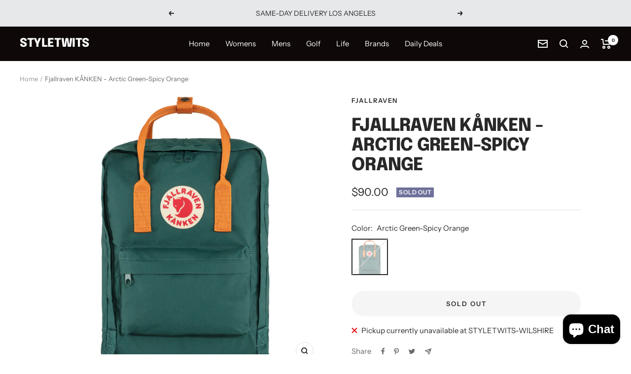

--- FILE ---
content_type: text/javascript; charset=utf-8
request_url: https://styletwits.com/products/fjallraven-kanken-arctic-green-spicy-orange.js
body_size: 1897
content:
{"id":7104068157519,"title":"Fjallraven KÅNKEN - Arctic Green-Spicy Orange","handle":"fjallraven-kanken-arctic-green-spicy-orange","description":"\u003cmeta charset=\"utf-8\"\u003e\n\u003cdiv class=\"teaser--root short-description--root\" data-mce-fragment=\"1\"\u003e\n\u003cp class=\"short-description--text\" data-mce-fragment=\"1\"\u003eClassic Kånken backpack in hard-wearing Vinylon fabric with a zip that opens the entire main compartment. Removable seat cushion, small front pocket, simple shoulder straps and handles at the top.. Produced without PFCs, made for a lifetime of use.\u003c\/p\u003e\n\u003c\/div\u003e\n\u003cdiv class=\"teaser--root flowbox--root\" data-mce-fragment=\"1\"\u003e\n\u003cdiv id=\"flowbox--title-holder\" class=\"flowbox--title-holder\" data-mce-fragment=\"1\"\u003e\n\u003cmeta charset=\"utf-8\"\u003e\n\u003cul class=\"features--features\"\u003e\n\u003cli\u003ePopular backpack in hardwearing Vinylon F fabric.\u003c\/li\u003e\n\u003cli\u003eCarried as a backpack or a bag via convertible straps.\u003c\/li\u003e\n\u003cli\u003eRemovable seat pad, reflective logo.\u003c\/li\u003e\n\u003cli\u003eName and address label on inside of pack.\u003c\/li\u003e\n\u003c\/ul\u003e\n\u003cdiv class=\"description--description\"\u003e\n\u003cp class=\"description--text\"\u003eStraight backs are happy backs! Kånken was created as far back as 1978 to help prevent back problems among Swedish school children and quickly became a common sight at preschools and nature schools throughout the country. Today, 35 years later, Kånken has straightened millions of backs across the globe and has become one of Fjällräven's most beloved products. This classic backpack is equally suited to journeys to and from school or work, as it is to trekking and travelling. The material is hard-wearing, lightweight Vinylon F fabric that is able to withstand dirt and wetness. The spacious main compartment has a large opening with a zip, which makes it easy to pack and unpack. It has two flat side pockets and a zipped pocket on the front, perfect for those bits and bobs that you want to keep close at hand. The included PE foam seat cushion is stored in the interior back pocket where it prevents the contents of the backpack from poking against your back – and is always within reach for when you need to take a break and sit down, wherever you may be. The carrying system is simple but practical and consists of handles at the top and slender, adjustable shoulder straps. The logo on the front is reflective. It also has an address label inside the main compartment.\u003c\/p\u003e\n\u003c\/div\u003e\n\u003cdiv class=\"description--specification\"\u003e\n\u003cdiv class=\"description--text\"\u003e\n\u003cspan class=\"description--item\"\u003e\u003cstrong class=\"description--item-label\"\u003eArticle number:\u003cspan\u003e \u003c\/span\u003e\u003c\/strong\u003eF23510\u003cbr\u003e\u003c\/span\u003e\u003cspan class=\"description--item\"\u003e\u003cstrong class=\"description--item-label\"\u003eGender:\u003cspan\u003e \u003c\/span\u003e\u003c\/strong\u003eUnisex\u003cbr\u003e\u003c\/span\u003e\u003cspan class=\"description--item\"\u003e\u003cstrong class=\"description--item-label\"\u003eFamily:\u003cspan\u003e \u003c\/span\u003e\u003c\/strong\u003eKånken\u003cbr\u003e\u003c\/span\u003e\u003cspan class=\"description--item\"\u003e\u003cstrong class=\"description--item-label\"\u003eActivity:\u003cspan\u003e \u003c\/span\u003e\u003c\/strong\u003eEveryday Outdoor\u003cbr\u003e\u003c\/span\u003e\u003cspan class=\"description--item\"\u003e\u003cstrong class=\"description--item-label\"\u003eFeatures:\u003cspan\u003e \u003c\/span\u003e\u003c\/strong\u003eDurable, Water resistant, Quick-drying\u003cbr\u003e\u003c\/span\u003e\u003cspan class=\"description--item\"\u003e\u003cstrong class=\"description--item-label\"\u003eEnvironmental info:\u003cspan\u003e \u003c\/span\u003e\u003c\/strong\u003eProduced without PFCs\u003c\/span\u003e\n\u003c\/div\u003e\n\u003cdiv class=\"description--text\"\u003e\u003cspan class=\"description--item\"\u003e\u003cmeta charset=\"utf-8\"\u003e\n\u003cstrong class=\"description--item-label\"\u003eMaterial:\u003cspan\u003e \u003c\/span\u003e\u003c\/strong\u003eVinylon F: 100% vinylal\u003cbr\u003e\u003cspan\u003e\u003c\/span\u003e\u003cstrong class=\"description--item-label\"\u003eWebbing:\u003cspan\u003e \u003c\/span\u003e\u003c\/strong\u003e100% polypropylene\u003c\/span\u003e\u003c\/div\u003e\n\u003cdiv class=\"description--text\"\u003e\n\u003cdiv class=\"description--description\"\u003e\n\u003cp class=\"description--text\"\u003e\u003cspan class=\"description--item\"\u003e\u003cstrong class=\"description--item-label\"\u003eHeight:\u003cspan\u003e \u003c\/span\u003e\u003c\/strong\u003e38 cm\u003cbr\u003e\u003c\/span\u003e\u003cspan class=\"description--item\"\u003e\u003cstrong class=\"description--item-label\"\u003eWidth:\u003cspan\u003e \u003c\/span\u003e\u003c\/strong\u003e27 cm\u003cbr\u003e\u003c\/span\u003e\u003cspan class=\"description--item\"\u003e\u003cstrong class=\"description--item-label\"\u003eDepth:\u003cspan\u003e \u003c\/span\u003e\u003c\/strong\u003e13 cm\u003cbr\u003e\u003c\/span\u003e\u003cspan class=\"description--item\"\u003e\u003cstrong class=\"description--item-label\"\u003eVolume:\u003cspan\u003e \u003c\/span\u003e\u003c\/strong\u003e16 l\u003cbr\u003e\u003c\/span\u003e\u003cspan class=\"description--item\"\u003e\u003cstrong class=\"description--item-label\"\u003eWeight:\u003cspan\u003e \u003c\/span\u003e\u003c\/strong\u003e300 g\u003cbr\u003e\u003c\/span\u003e\u003c\/p\u003e\n\u003c\/div\u003e\n\u003cdiv class=\"description--specification\"\u003e\n\u003cp class=\"description--text\"\u003e\u003cspan class=\"description--item\"\u003e\u003cstrong class=\"description--item-label\"\u003eNumber of pockets:\u003cspan\u003e \u003c\/span\u003e\u003c\/strong\u003e3\u003cbr\u003e\u003c\/span\u003e\u003cspan class=\"description--item\"\u003e\u003cstrong class=\"description--item-label\"\u003ePockets:\u003cspan\u003e \u003c\/span\u003e\u003c\/strong\u003eInside compartment, Open outside pocket(s), Zippered outside pocket(s)\u003cbr\u003e\u003c\/span\u003e\u003cspan class=\"description--item\"\u003e\u003cstrong class=\"description--item-label\"\u003eSeat pad included:\u003cspan\u003e \u003c\/span\u003e\u003c\/strong\u003eYes\u003c\/span\u003e\u003c\/p\u003e\n\u003cp class=\"description--text\"\u003e\u003cspan class=\"description--item\"\u003e\u003cmeta charset=\"utf-8\"\u003e\n\u003cstrong class=\"description--item-label\"\u003eAdditional care instructions:\u003cspan\u003e \u003c\/span\u003e\u003c\/strong\u003e\u003cspan\u003esoft brush and lukewarm water\u003c\/span\u003e\u003c\/span\u003e\u003c\/p\u003e\n\u003c\/div\u003e\n\u003c\/div\u003e\n\u003c\/div\u003e\n\u003c\/div\u003e\n\u003c\/div\u003e","published_at":"2023-09-14T16:22:41-07:00","created_at":"2023-09-14T16:22:41-07:00","vendor":"Fjallraven","type":"BACKPACK","tags":["BACKPACK","backpacks","BAG","BAGS","CAMPING","Fjallraven","MEN","MENS","women","WOMENS"],"price":9000,"price_min":9000,"price_max":9000,"available":false,"price_varies":false,"compare_at_price":9000,"compare_at_price_min":9000,"compare_at_price_max":9000,"compare_at_price_varies":false,"variants":[{"id":40786884132943,"title":"Arctic Green-Spicy Orange","option1":"Arctic Green-Spicy Orange","option2":null,"option3":null,"sku":"F23510-667-206","requires_shipping":true,"taxable":true,"featured_image":{"id":36035906306127,"product_id":7104068157519,"position":1,"created_at":"2023-09-14T16:22:41-07:00","updated_at":"2023-09-14T16:22:43-07:00","alt":null,"width":2000,"height":2000,"src":"https:\/\/cdn.shopify.com\/s\/files\/1\/0279\/8832\/8527\/files\/kanken_23510-667-206_a_main_fjr.jpg?v=1694733763","variant_ids":[40786884132943]},"available":false,"name":"Fjallraven KÅNKEN - Arctic Green-Spicy Orange - Arctic Green-Spicy Orange","public_title":"Arctic Green-Spicy Orange","options":["Arctic Green-Spicy Orange"],"price":9000,"weight":454,"compare_at_price":9000,"inventory_management":"shopify","barcode":"","featured_media":{"alt":null,"id":28470355427407,"position":1,"preview_image":{"aspect_ratio":1.0,"height":2000,"width":2000,"src":"https:\/\/cdn.shopify.com\/s\/files\/1\/0279\/8832\/8527\/files\/kanken_23510-667-206_a_main_fjr.jpg?v=1694733763"}},"requires_selling_plan":false,"selling_plan_allocations":[]}],"images":["\/\/cdn.shopify.com\/s\/files\/1\/0279\/8832\/8527\/files\/kanken_23510-667-206_a_main_fjr.jpg?v=1694733763","\/\/cdn.shopify.com\/s\/files\/1\/0279\/8832\/8527\/files\/kanken_23510-667-206_b_main_fjr.jpg?v=1694733764","\/\/cdn.shopify.com\/s\/files\/1\/0279\/8832\/8527\/files\/kanken_23510-667-206_f_main_fjr.jpg?v=1694733764","\/\/cdn.shopify.com\/s\/files\/1\/0279\/8832\/8527\/files\/kanken_23510-667-206_g_main_fjr.jpg?v=1694733765"],"featured_image":"\/\/cdn.shopify.com\/s\/files\/1\/0279\/8832\/8527\/files\/kanken_23510-667-206_a_main_fjr.jpg?v=1694733763","options":[{"name":"Color","position":1,"values":["Arctic Green-Spicy Orange"]}],"url":"\/products\/fjallraven-kanken-arctic-green-spicy-orange","media":[{"alt":null,"id":28470355427407,"position":1,"preview_image":{"aspect_ratio":1.0,"height":2000,"width":2000,"src":"https:\/\/cdn.shopify.com\/s\/files\/1\/0279\/8832\/8527\/files\/kanken_23510-667-206_a_main_fjr.jpg?v=1694733763"},"aspect_ratio":1.0,"height":2000,"media_type":"image","src":"https:\/\/cdn.shopify.com\/s\/files\/1\/0279\/8832\/8527\/files\/kanken_23510-667-206_a_main_fjr.jpg?v=1694733763","width":2000},{"alt":null,"id":28470355460175,"position":2,"preview_image":{"aspect_ratio":1.0,"height":2000,"width":2000,"src":"https:\/\/cdn.shopify.com\/s\/files\/1\/0279\/8832\/8527\/files\/kanken_23510-667-206_b_main_fjr.jpg?v=1694733764"},"aspect_ratio":1.0,"height":2000,"media_type":"image","src":"https:\/\/cdn.shopify.com\/s\/files\/1\/0279\/8832\/8527\/files\/kanken_23510-667-206_b_main_fjr.jpg?v=1694733764","width":2000},{"alt":null,"id":28470355492943,"position":3,"preview_image":{"aspect_ratio":1.0,"height":2000,"width":2000,"src":"https:\/\/cdn.shopify.com\/s\/files\/1\/0279\/8832\/8527\/files\/kanken_23510-667-206_f_main_fjr.jpg?v=1694733764"},"aspect_ratio":1.0,"height":2000,"media_type":"image","src":"https:\/\/cdn.shopify.com\/s\/files\/1\/0279\/8832\/8527\/files\/kanken_23510-667-206_f_main_fjr.jpg?v=1694733764","width":2000},{"alt":null,"id":28470355525711,"position":4,"preview_image":{"aspect_ratio":1.0,"height":2000,"width":2000,"src":"https:\/\/cdn.shopify.com\/s\/files\/1\/0279\/8832\/8527\/files\/kanken_23510-667-206_g_main_fjr.jpg?v=1694733765"},"aspect_ratio":1.0,"height":2000,"media_type":"image","src":"https:\/\/cdn.shopify.com\/s\/files\/1\/0279\/8832\/8527\/files\/kanken_23510-667-206_g_main_fjr.jpg?v=1694733765","width":2000}],"requires_selling_plan":false,"selling_plan_groups":[]}